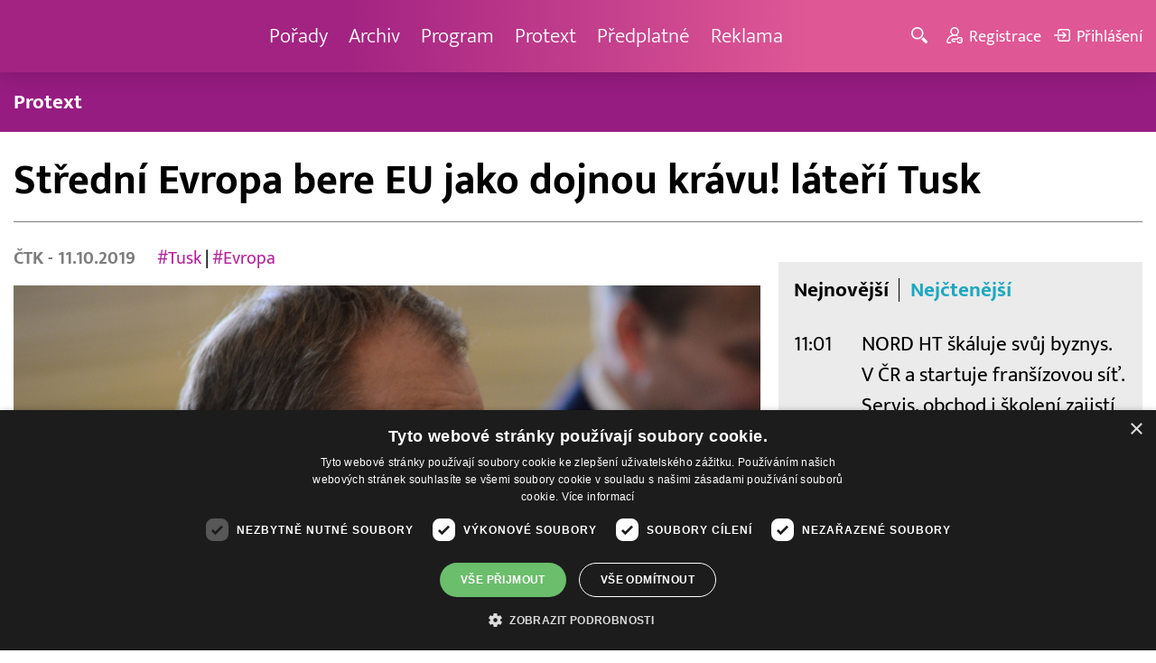

--- FILE ---
content_type: text/html; charset=UTF-8
request_url: http://www.barrandov.tv/rubriky/zpravy/zahranicni/stredni-evropa-bere-eu-jako-dojnou-kravu-lateri-tusk_3024.html
body_size: 8478
content:
<!DOCTYPE html>
<html lang="cs">
<head>
<meta charset="UTF-8">
<meta name="viewport" content="width=device-width, initial-scale=1, shrink-to-fit=no">
<title>Střední Evropa bere EU jako dojnou krávu! láteří Tusk | Barrandov.tv</title>
<link rel="shortcut icon" href="/favicon.ico" type="image/x-icon" />
<meta name="keywords" content="" />
<meta name="description" content="Tato doba vyžaduje, aby střední Evropa byla vyspělá a "strategicky seriózní", uvedl na twitteru předseda Evropské rady Donald Tusk...." />
<meta name="author" content="TV Barrandov, www.barrandov.tv, e-mail: webmaster@barrandov.tv" />
<meta name="googlebot" content="index,follow,snippet,archive" />
<meta name="robots" content="index,follow" />
<meta property="og:site_name" content="Barrandov.tv"/>
<meta property="og:title" content="Střední Evropa bere EU jako dojnou krávu! láteří Tusk | Barrandov.tv"/>
<meta property="og:type" content="article">
<meta property="og:url" content="https://www.barrandov.tv/rubriky/zpravy/zahranicni/stredni-evropa-bere-eu-jako-dojnou-kravu-lateri-tusk_3024.html">
<meta property="og:image" content="https://www.barrandov.tv/obrazek/201910/5da0dc89af3c7/crop-294489-f201910100431101_960x540.jpeg">
<meta property="og:description" content="Tato doba vyžaduje, aby střední Evropa byla vyspělá a &quot;strategicky seriózní&quot;, uvedl na twitteru předseda Evropské rady Donald Tusk.">
<meta property="article:published_time" content="2019-10-11">
<meta property="article:expiration_time" content="2039-10-11">
<meta property="article:section" content="Zahraniční">
<meta property="fb:app_id" content="378837762316797"/>
<link type="text/css" rel="stylesheet" href="/css/main.package.min.css?v10.9.4">
<link href="https://unpkg.com/nanogallery2@2.4.1/dist/css/nanogallery2.min.css" rel="stylesheet" type="text/css">
<link type="text/css" rel="stylesheet" href="/css/add.css?v1768908237">
<link rel="stylesheet" type="text/css" href="https://www.tyden.cz/css/common.css" media="screen,print">
<link href="/css/css.php?server=1&amp;hiearchie=1,20,24,0" type="text/css" rel="stylesheet" media="screen,projection" />
<script type="text/javascript" charset="UTF-8" src="//cdn.cookie-script.com/s/0a08aec0da7c01fc40495a7ebb1e9c87.js"></script>
<script src="/js/jquery/main.package.min.js?version=11"></script>
<script type="text/javascript" src="https://unpkg.com/nanogallery2@2.4.1/dist/jquery.nanogallery2.min.js"></script>
<script src="/js/jquery/add-reklama.js?version=1770115706"></script>
<link href="https://vjs.zencdn.net/5.19/video-js.css" rel="stylesheet">
<script src="https://vjs.zencdn.net/ie8/1.1/videojs-ie8.min.js"></script>
<script src="https://vjs.zencdn.net/5.19/video.js"></script>
<script src="/js/jquery/plupload/plupload.full.min.js" type="text/javascript"></script>
<script src="/js/jquery/add.js?version=10"></script>

<!-- Google tag (gtag.js) -->
<script async src="https://www.googletagmanager.com/gtag/js?id=G-K6ZG0E977S"></script>
<script>
  window.dataLayer = window.dataLayer || [];
  function gtag(){dataLayer.push(arguments);}
  gtag('js', new Date());

  gtag('config', 'G-K6ZG0E977S');
</script>
</head>
<body class="">
<div id="fb-root"></div>
<div id="fb-root"></div>
<script>(function(d, s, id) {
var js, fjs = d.getElementsByTagName(s)[0];
if (d.getElementById(id)) return;
js = d.createElement(s); js.id = id;
js.src = "//connect.facebook.net/cs_CZ/all.js#xfbml=1";
fjs.parentNode.insertBefore(js, fjs);
}(document, 'script', 'facebook-jssdk'));</script>
<!-- CACHE STORE : nastaveni-2 -->
<header class="header">
<div class="container">
<p class="header__brand brand">
<a href="/" title="TV Barrandov – úvodní stránka" class="brand__main">
<img src="/img/logo-tv-barrandov-white.svg" width="140" alt="TV Barrandov" class="brand__logo">
</a>
</p>
<nav class="header__nav nav">
<ul class="nav__user-nav user-nav">
<li class="user-nav__register"><a href="/registrace.php"><svg class="icon icon--register icon--left" width="16" height="16" aria-hidden="true"><use xlink:href="/img/icons.svg#register"/></svg><span class="link-decoration">Registrace</span></a></li>
<li class="user-nav__login"><a href="/prihlaseni.php"><svg class="icon icon--login icon--left" width="16" height="16" aria-hidden="true"><use xlink:href="/img/icons.svg#login"/></svg><span class="link-decoration">Přihlášení</span></a></li>
</ul>
<ul class="nav__menu">
<li><a href="/porady/">Pořady <em class="category"></em></a>
</li>
<li><a href="/video/">Archiv <em class="category"></em></a>
</li>
<li><a href="/program/#onair">Program <em class="category"></em></a>
</li>
<li><a href="/rubriky/zpravy/protext/">Protext <em class="category"></em></a>
<ul class="nav__submenu">
<li class=""><a href="/rubriky/zpravy/protext/">Protext</a></li>
</ul>
</li>
<li><a href="/premiovy-archiv-barrandov-tv_4_stranka.html">Předplatné <em class="category"></em></a>
</li>
<li><a href="/reklama_21_stranka.html">Reklama <em class="category"></em></a>
</li>
</ul>


</nav>
<ul class="header__user-nav user-nav">
<li class="user-nav__nav-toggle"><button class="nav-toggle"><svg class="icon icon--menu" width="16" height="16" aria-hidden="true"><use xlink:href="/img/icons.svg#menu"/></svg><span class="visually-hidden">Navigace</span></button></li>
<li class="user-nav__search-toggle"><button class="search-toggle" title="Hledání"><svg class="icon icon--magnifier icon--left" width="16" height="16" aria-hidden="true"><use xlink:href="/img/icons.svg#magnifier"/></svg><span class="link-decoration"></span></button></li>
<li class="user-nav__register"><a href="/registrace.php" title="Registrace"><svg class="icon icon--register icon--left" width="16" height="16" aria-hidden="true"><use xlink:href="/img/icons.svg#register"/></svg><span class="link-decoration">Registrace</span></a></li>
<li class="user-nav__login"><a href="/prihlaseni.php" title="Přihlášení"><svg class="icon icon--login icon--left" width="16" height="16" aria-hidden="true"><use xlink:href="/img/icons.svg#login"/></svg><span class="link-decoration">Přihlášení</span></a></li>
</ul>
<form action="/search-index.php" method="get" class="header__search search">
<input type="text" name="q" class="search__input" placeholder="Vyhledat">
<div class="search__controls">
<button class="btn" name="hledat_porady">Hledat TV pořady</button>
<button class="btn" name="hledat_zpravodajstvi">Hledat ve zpravodajství</button>
</div>
</form>
</div>
</header>
<hr>
<nav class="category-nav">
<div class="container">
<ul class="category-nav__menu">
<li class=""><a href="/rubriky/zpravy/protext/">Protext</a></li>
</ul>
</div>
</nav>
<main class="main">
<section class="section">
<div class="container">
<div class="article mb-xl">
<p class="breadcrumbs">
<a href="/" class="home">Homepage</a> <span>&rsaquo;</span> <a href="/rubriky/zpravy/">Zprávy</a> <span>&rsaquo;</span> <a href="/rubriky/zpravy/zahranicni/">Zahraniční</a>
</p>
<h1 class="article__title">Střední Evropa bere EU jako dojnou krávu! láteří Tusk</h1>
<div class="grid article__wrapper">
<div class="col col--8-m article__main mb-xl mb-none-m">
<div class="article__meta">
<p class="article__author"><span>ČTK </span> - 11.10.2019</p>
<p class="article__tags blue-links">
<a href="/rubriky/-1/?tag=556">#Tusk</a> | <a href="/rubriky/-1/?tag=557">#Evropa</a> </p>
</div>
<div class="article__visual">
<img src="/obrazek/201910/5da0dc89af3c7/crop-294489-f201910100431101_960x540.jpeg" alt="Předseda Evropské rady Donald Tusk." title="Předseda Evropské rady Donald Tusk." class="article__image">
</div>
<div class="article__body blue-links mw-30em mx-auto">
<div id="lightbox-search">
<p><strong>Tato doba vyžaduje, aby střední Evropa byla vyspělá a "strategicky seriózní", uvedl na twitteru předseda Evropské rady Donald Tusk. Polský politik vyzval středoevropské země, aby přijaly odpovědnost nejen za své problémy, ale i za celou Evropu. Zároveň naznačil, že střední Evropa bere Evropskou unii jako dojnou krávu.</strong></p>
<p>"Člověk může s unií zacházet jako s dojnou krávou... Je to ovšem velmi krátkodobá hra. Naše doba si od střední Evropy žádá vyspělost a strategickou serióznost. Vezměte na svá bedra odpovědnost nejen za sebe, ale za Evropu jako celek," napsal polský šéf Evropské rady, kterého ve funkci letos vystřídá Belgičan Charles Michel.</p>
<p>Tusk se dnes večer ve Štrbském Plese na severu Slovenska, kde se koná bezpečnostní konference Globsec, sešel se slovenským premiérem Peterem Pellegrinim. Podle příspěvku na twitterovém účtu předsedy vlády spolu hovořili o migraci, brexitu či příštím víceletém rozpočtu EU. Končící předseda Evropské rady od Pellegriniho převzal ocenění za "mimořádnou práci pro EU a její členské země".</p>
</div>
</div>
<p class="text-gray-500 text-demi mt-xl">AUTOR: <span>ČTK </span><br /><span class="photograph">FOTO: ČTK/ZUMA/Dimitrios Karvountzis</span>
</p>
<br>
<div class="banner">
<div id='Preroll'></div>
</div>
<br>
<div class="article__share">
<h4 class="article__share-title">Sdílet článek</h4>
<ul class="share-list">
<li><a target="_blank" href="http://www.facebook.com/share.php?u=https%3A%2F%2Fwww.barrandov.tv%2Frubriky%2Fzpravy%2Fzahranicni%2Fstredni-evropa-bere-eu-jako-dojnou-kravu-lateri-tusk_3024.html&amp;t=St%C5%99edn%C3%AD+Evropa+bere+EU+jako+dojnou+kr%C3%A1vu%21+l%C3%A1te%C5%99%C3%AD+Tusk" class="share-list__icon share-list__icon--fb"><svg class="icon icon--fb" width="16" height="16" aria-hidden="true"><use xlink:href="/img/icons.svg#fb"/></svg></a></li>
<li><a target="_blank" href="https://www.instagram.com/?url=https%3A%2F%2Fwww.barrandov.tv%2Frubriky%2Fzpravy%2Fzahranicni%2Fstredni-evropa-bere-eu-jako-dojnou-kravu-lateri-tusk_3024.html" class="share-list__icon share-list__icon--instagram"><svg class="icon icon--instagram" width="16" height="16" aria-hidden="true"><use xlink:href="/img/icons.svg#instagram"/></svg></a></li>
<li><a target="_blank" href="mailto:?subject=https%3A%2F%2Fwww.barrandov.tv%2F%3A%20St%C5%99edn%C3%AD%20Evropa%20bere%20EU%20jako%20dojnou%20kr%C3%A1vu%21%20l%C3%A1te%C5%99%C3%AD%20Tusk&amp;body=St%C5%99edn%C3%AD%20Evropa%20bere%20EU%20jako%20dojnou%20kr%C3%A1vu%21%20l%C3%A1te%C5%99%C3%AD%20Tusk%0D%0A%0D%0Ahttps%3A%2F%2Fwww.barrandov.tv%2Frubriky%2Fzpravy%2Fzahranicni%2Fstredni-evropa-bere-eu-jako-dojnou-kravu-lateri-tusk_3024.html" class="share-list__icon"><svg class="icon icon--envelope" width="16" height="16" aria-hidden="true"><use xlink:href="/img/icons.svg#envelope"/></svg></a></li>
</ul>
</div>
<div class="banner banner-3" data-banner-id="3"></div>
<div class="banner banner-101" data-banner-id="101"></div>
</div>
<div class="col col--4-m article__aside">
<div class="article__aside-inner">
<div class="banner banner-4" data-banner-id="4"></div>
<div class="text-box text-box--padded bg-gray-300 mb-m">
<div class="tabs">
<ul class="tabs__tab-list">
<li><a href="#nejnovejsi">Nejnovější</a></li>
<li><a href="#nejctenejsi">Nejčtenější</a></li>
</ul>
<div id="nejnovejsi" class="tabs__panel">
<div class="flex mt-m">
<strong class="text-normal w-75px flex-none">11:01</strong>
<p class="mt-none mb-none"><a href="/rubriky/zpravy/protext/nord-ht-skaluje-svuj-byznys-v-cr-a-startuje-fransizovou-sit-servis-obchod-i-skoleni-zajisti-certifikovani-partneri-po-cele-cr_39165.html" class="block">NORD HT škáluje svůj byznys. V ČR a startuje franšízovou síť. Servis, obchod i školení zajistí certifikovaní partneři po celé ČR</a></p>
</div>
<div class="flex mt-m">
<strong class="text-normal w-75px flex-none">9:25</strong>
<p class="mt-none mb-none"><a href="/rubriky/zpravy/protext/humanoidni-roboti-v-cesku-krel-central-a-s-spousti-projekt-vyvojoveho-a-demonstracniho-centra-pro-robotiku_39164.html" class="block">Humanoidní roboti v Česku: Krel Central a.s. spouští projekt vývojového a demonstračního centra pro robotiku</a></p>
</div>
<div class="flex mt-m">
<strong class="text-normal w-75px flex-none">9:14</strong>
<p class="mt-none mb-none"><a href="/rubriky/zpravy/protext/moravskoslezska-nemocnice-opava-otevira-rodinny-pokoj-na-oddeleni-sestinedeli_39163.html" class="block">Moravskoslezská nemocnice Opava otevírá rodinný pokoj na oddělení šestinedělí</a></p>
</div>
</div>
<div id="nejctenejsi" class="tabs__panel">
<div class="flex mt-m">
<strong class="text-normal w-75px flex-none">18:44</strong>
<p class="mt-none mb-none"><a href="/rubriky/zpravy/protext/nadacni-fond-nezavisle-zurnalistiky-se-podilel-na-nejucelenejsim-pohledu-na-vlastnictvi-medii-v-cesku-vznikl-report-odkryvajici-dusledky-i-rizika_39135.html" class="block">Nadační fond nezávislé žurnalistiky se podílel na nejucelenějším pohledu na vlastnictví médií v Česku. Vznikl report odkrývající důsledky i rizika</a></p>
</div>
<div class="flex mt-m">
<strong class="text-normal w-75px flex-none">13:41</strong>
<p class="mt-none mb-none"><a href="/rubriky/zpravy/protext/lepas-definuje-elegantni-jizdu-diky-sve-inteligentni-platforme-lex_39042.html" class="block">LEPAS definuje „elegantní jízdu" díky své inteligentní platformě LEX</a></p>
</div>
<div class="flex mt-m">
<strong class="text-normal w-75px flex-none">15:53</strong>
<p class="mt-none mb-none"><a href="/rubriky/zpravy/protext/veletrh-pro-vinarstvi-ovocnarstvi-technologii-sklepu-a-marketing-od-29-do-31-ledna_39043.html" class="block">Veletrh pro vinařství, ovocnářství, technologii sklepů a marketing od 29. do 31. ledna</a></p>
</div>
</div>
</div>
</div>
</div>
</div>
</div>
</div>
<div class="section-title">
<h2 class="section-title__text">Další články z rubriky</h2>
</div>
<div class="article-preview mb-l">
<a href="/rubriky/zpravy/zahranicni/desitky-tisic-izraelcu-vysly-do-ulic-tel-avivu-aby-demonstrovaly-proti-netanjahuove-vlade_32240.html" class="article-preview__container">
<div class="article-preview__image-container">
<img src="/obrazek/202406/667870bd4d086/crop-1395353-profimedia-0883911015_480x270.jpg" alt="Desítky tisíc Izraelců vyšly do ulic Tel Avivu, aby demonstrovaly proti Netanjahuově vládě" title="Desítky tisíc Izraelců vyšly do ulic Tel Avivu, aby demonstrovaly proti Netanjahuově vládě" class="article-preview__image img-responsive block" />
</div>
<div class="article-preview__body">
<h3 class="article-preview__title">Desítky tisíc Izraelců vyšly do ulic Tel Avivu, aby demonstrovaly proti Netanjahuově vládě</h3>
<p class="article-preview__lead">Desítky tisíc demonstrantů vyšly do ulic Tel Avivu, skandovaly hesla proti vládě premiéra Benjamina Netanjahua a požadovaly předčasné volby a návrat rukojmích, které zadržuje palestinské radikální hnutí Hamás od října v Pásmu Gazy. O další z pravidelných víkendových demonstrací Izraelců informovala agentura AFP.</p>
</div>
</a>
<div class="article-preview__footer">
<p class="article-preview__author">ČTK  - 23.06.2024</p>
</div>
</div>
<div class="article-preview mb-l">
<a href="/rubriky/zpravy/zahranicni/nejmene-42-palestincu-zemrelo-pri-izraelskych-utocich-ve-meste-gaza_32235.html" class="article-preview__container">
<div class="article-preview__image-container">
<img src="/obrazek/202406/6678680e631b3/crop-1395338-profimedia-0883898266_480x270.jpg" alt="Nejméně 42 Palestinců zemřelo při izraelských útocích ve městě Gaza" title="Nejméně 42 Palestinců zemřelo při izraelských útocích ve městě Gaza" class="article-preview__image img-responsive block" />
</div>
<div class="article-preview__body">
<h3 class="article-preview__title">Nejméně 42 Palestinců zemřelo při izraelských útocích ve městě Gaza</h3>
<p class="article-preview__lead">Nejméně 42 Palestinců zemřelo při izraelských útocích ve městě Gaza a nedalekém uprchlickém táboře Šatí, uvedly dnes podle Reuters úřady ovládané palestinským hnutím Hamás. Izraelská armáda podle serveru The Times of Israel (ToI) uvedla, že cílila na dvě místa spojená s bojovníky Hamásu.</p>
</div>
</a>
<div class="article-preview__footer">
<p class="article-preview__author">ČTK  - 22.06.2024</p>
</div>
</div>
<div class="article-preview mb-l">
<a href="/rubriky/zpravy/zahranicni/konci-lhuta-pro-zpochybneni-vysledku-ceskych-voleb-do-europarlamentu-u-nejvyssiho-spravniho-soudu_32233.html" class="article-preview__container">
<div class="article-preview__image-container">
<img src="/obrazek/202406/667861f145bc6/crop-1395332-depositphotos-337501768-s_480x270.jpg" alt="Končí lhůta pro zpochybnění výsledků českých voleb do Europarlamentu u Nejvyššího správního soudu" title="Končí lhůta pro zpochybnění výsledků českých voleb do Europarlamentu u Nejvyššího správního soudu" class="article-preview__image img-responsive block" />
</div>
<div class="article-preview__body">
<h3 class="article-preview__title">Končí lhůta pro zpochybnění výsledků českých voleb do Europarlamentu u Nejvyššího správního soudu</h3>
<p class="article-preview__lead">Voliči a kandidující uskupení mají dnes poslední možnost napadnout výsledky českých voleb do Evropského parlamentu u Nejvyššího správního soudu. Zákon umožňuje navrhnout neplatnost volby kandidáta na europoslance, pokud má za to, že byla porušena volební pravidla způsobem, který hrubě ovlivnil výsledek hlasování. Soud bude mít na rozhodnutí 20 dní od doručení podání.</p>
</div>
</a>
<div class="article-preview__footer">
<p class="article-preview__author">ČTK  - 22.06.2024</p>
</div>
</div>
<p class="text-center mb-none">
<a href="/rubriky/zpravy/zahranicni/" class="btn btn--l">Další zprávy</a>
</p>
<div class="banner banner-102" data-banner-id="102" style="margin-top:30px"></div>
<div class="clear"></div>
</div>
</section>
<!--/ section: content -->
<section class="section section--blue-dark pb-m boxId-195 boxTyp-52 section--gray-light">
<div class="container">
<div class="banner banner-2" data-banner-id="2" style="margin:20px 0"></div>
<div class="section-title">
<a href="/porady/" class="section-title__container">
<h2 class="section-title__text">Naše pořady</h2>
<span class="section-title__more"><span class="link-decoration">Všechny pořady</span><svg class="icon icon--star icon--right" width="16" height="16" aria-hidden="true"><use xlink:href="/img/icons.svg#star"/></svg></span>
</a>
</div>
<div class="grid">
<div class="col col--6 col--3-l mb-m">
<div class="show-box show-box--blue">
<a href="/vip-svet" class="show-box__container">
<div class="show-box__main">
<img src="/img/box-article-image.jpg" alt class="show-box__image">
<img src="/obrazek/201306/51c8071c4a94f/tvb-packshot-480x270-vip-svet-67ee5b5618f46_470x264.jpg" alt="VIP svět" class="show-box__image" />
</div>
<div class="show-box__footer">
<h3 class="show-box__title">VIP svět</h3>
</div>
</a>
</div>
</div>
<div class="col col--6 col--3-l mb-m">
<div class="show-box show-box--blue">
<a href="/holky-v-akci" class="show-box__container">
<div class="show-box__main">
<img src="/img/box-article-image.jpg" alt class="show-box__image">
<img src="/obrazek/201306/51c8071c4a94f/holky-v-akci-6968bb818e53a_422x264.jpg" alt="Holky v akci - připravujeme!" class="show-box__image" />
</div>
<div class="show-box__footer">
<h3 class="show-box__title">Holky v akci - připravujeme!</h3>
</div>
</a>
</div>
</div>
<div class="col col--6 col--3-l mb-m">
<div class="show-box show-box--blue">
<a href="/policie-delta" class="show-box__container">
<div class="show-box__main">
<img src="/img/box-article-image.jpg" alt class="show-box__image">
<img src="/obrazek/201306/51c8071c4a94f/tvb-packshot-480x270-policie-delta-a1-67ee5b784267e_470x264.jpg" alt="Policie Delta" class="show-box__image" />
</div>
<div class="show-box__footer">
<h3 class="show-box__title">Policie Delta</h3>
</div>
</a>
</div>
</div>
<div class="col col--6 col--3-l mb-m">
<div class="show-box show-box--blue">
<a href="/nase-zpravy" class="show-box__container">
<div class="show-box__main">
<img src="/img/box-article-image.jpg" alt class="show-box__image">
<img src="/obrazek/201306/51c8071c4a94f/tvb-packshot-480x270-nase-zpravy-a-67ee5b4d91b31_470x264.jpg" alt="Naše zprávy" class="show-box__image" />
</div>
<div class="show-box__footer">
<h3 class="show-box__title">Naše zprávy</h3>
</div>
</a>
</div>
</div>
</div>
</div>
</section>

<hr />
<section class="section section--blue-medium pb-m boxId-105 boxTyp-54 section--gray-light">
<div class="container">
<div class="section-title">
<a href="/video/" class="section-title__container">
<h2 class="section-title__text">Video archiv</h2>
<span class="section-title__more"><span class="link-decoration">Všechny videa</span><svg class="icon icon--star icon--right" width="16" height="16" aria-hidden="true"><use xlink:href="/img/icons.svg#star"/></svg></span>
</a>
</div>
<div class="grid">
<div class="col col--6 col--3-l mb-m">
<div class="show-box">
<a href="/video/337286-nebezpecne-vztahy-3-2-2026" class="show-box__container">
<div class="show-box__main box-video--premium">
<img src="/obrazek/202601/6971c46ab0537/crop-1292953-logo-neb-vztahy-obr-ze-znelky_480x270.jpg" alt="Nebezpečné vztahy" title="Nebezpečné vztahy" class="show-box__image" />
<div class="show-box__overlay">
<svg class="icon icon--play show-box__icon  text-krimi" width="16" height="16" aria-hidden="true"><use xlink:href="/img/icons.svg#play"/></svg>
<p class="show-box__timestamp">03.02.2026 07:40</p>
<p class="show-box__channel hidden-xs">
<img src="/img/logo-tv-barrandov-white.svg" alt="News Barrandov" width="80" class="show-box__channel-logo">
</p>
</div>
</div>
<div class="show-box__footer">
<h3 class="show-box__title">Nebezpečné vztahy</h3>
</div>
</a>
</div>
</div>
<div class="col col--6 col--3-l mb-m">
<div class="show-box">
<a href="/video/337449-stastna-7-3-2-2026" class="show-box__container">
<div class="show-box__main box-video--premium">
<img src="/obrazek/202601/6971c86782a19/crop-1391057-stastna-sedmicka_480x270.png" alt="Šťastná 7" title="Šťastná 7" class="show-box__image" />
<div class="show-box__overlay">
<svg class="icon icon--play show-box__icon  text-krimi" width="16" height="16" aria-hidden="true"><use xlink:href="/img/icons.svg#play"/></svg>
<p class="show-box__timestamp">03.02.2026 07:15</p>
<p class="show-box__channel hidden-xs">
<img src="/img/logo-tv-barrandov-white.svg" alt="News Barrandov" width="80" class="show-box__channel-logo">
</p>
</div>
</div>
<div class="show-box__footer">
<h3 class="show-box__title">Šťastná 7</h3>
</div>
</a>
</div>
</div>
<div class="col col--6 col--3-l mb-m">
<div class="show-box">
<a href="/video/337285-jak-to-dopadlo-3-2-2026" class="show-box__container">
<div class="show-box__main box-video--premium">
<img src="/obrazek/202601/6971c4696acef/crop-192222-1-sablona_480x270.jpg" alt="" title="" class="show-box__image" />
<div class="show-box__overlay">
<svg class="icon icon--play show-box__icon  text-krimi" width="16" height="16" aria-hidden="true"><use xlink:href="/img/icons.svg#play"/></svg>
<p class="show-box__timestamp">03.02.2026 06:50</p>
<p class="show-box__channel hidden-xs">
<img src="/img/logo-tv-barrandov-white.svg" alt="News Barrandov" width="80" class="show-box__channel-logo">
</p>
</div>
</div>
<div class="show-box__footer">
<h3 class="show-box__title">Jak to dopadlo!?</h3>
</div>
</a>
</div>
</div>
<div class="col col--6 col--3-l mb-m">
<div class="show-box">
<a href="/video/337448-zachranari-3-2-2026" class="show-box__container">
<div class="show-box__main box-video--premium">
<img src="/obrazek/202601/6971c865e3560/crop-1405890-tvb-packshot-480x270-zachranari_480x270.jpg" alt="Záchranáři" title="Záchranáři" class="show-box__image" />
<div class="show-box__overlay">
<svg class="icon icon--play show-box__icon  text-krimi" width="16" height="16" aria-hidden="true"><use xlink:href="/img/icons.svg#play"/></svg>
<p class="show-box__timestamp">03.02.2026 06:05</p>
<p class="show-box__channel hidden-xs">
<img src="/img/logo-tv-barrandov-white.svg" alt="News Barrandov" width="80" class="show-box__channel-logo">
</p>
</div>
</div>
<div class="show-box__footer">
<h3 class="show-box__title">Záchranáři</h3>
</div>
</a>
</div>
</div>
<div class="col col--6 col--3-l mb-m">
<div class="show-box">
<a href="/video/337558-ceska-tajenka-3-2-2026" class="show-box__container">
<div class="show-box__main box-video--premium">
<img src="/obrazek/202601/6971c91ac4cd1/crop-141543-ceska-tajenka-korec-(7)_480x270.jpg" alt="Česká tajenka" title="Česká tajenka" class="show-box__image" />
<div class="show-box__overlay">
<svg class="icon icon--play show-box__icon  text-krimi" width="16" height="16" aria-hidden="true"><use xlink:href="/img/icons.svg#play"/></svg>
<p class="show-box__timestamp">03.02.2026 05:45</p>
<p class="show-box__channel hidden-xs">
<img src="/img/logo-tv-barrandov-white.svg" alt="News Barrandov" width="80" class="show-box__channel-logo">
</p>
</div>
</div>
<div class="show-box__footer">
<h3 class="show-box__title">Česká tajenka</h3>
</div>
</a>
</div>
</div>
<div class="col col--6 col--3-l mb-m">
<div class="show-box">
<a href="/video/337557-promeny-tomase-arsova-2-2-2026" class="show-box__container">
<div class="show-box__main box-video--premium">
<img src="/obrazek/202601/6971c9196f59e/crop-1441795-tv-barrandov-logo-2025_480x270.png" alt="Proměny Tomáše Arsova" title="Proměny Tomáše Arsova" class="show-box__image" />
<div class="show-box__overlay">
<svg class="icon icon--play show-box__icon  text-krimi" width="16" height="16" aria-hidden="true"><use xlink:href="/img/icons.svg#play"/></svg>
<p class="show-box__timestamp">03.02.2026 04:15</p>
<p class="show-box__channel hidden-xs">
<img src="/img/logo-tv-barrandov-white.svg" alt="News Barrandov" width="80" class="show-box__channel-logo">
</p>
</div>
</div>
<div class="show-box__footer">
<h3 class="show-box__title">Proměny Tomáše Arsova</h3>
</div>
</a>
</div>
</div>
<div class="col col--6 col--3-l mb-m">
<div class="show-box">
<a href="/video/337279-vip-svet-2-2-2026" class="show-box__container">
<div class="show-box__main box-video--premium">
<img src="/obrazek/202601/6971c46198661/crop-1405725-tvb-packshot-480x270-vip-svet_480x270.jpg" alt="VIP svět" title="VIP svět" class="show-box__image" />
<div class="show-box__overlay">
<svg class="icon icon--play show-box__icon  text-krimi" width="16" height="16" aria-hidden="true"><use xlink:href="/img/icons.svg#play"/></svg>
<p class="show-box__timestamp">03.02.2026 00:40</p>
<p class="show-box__channel hidden-xs">
<img src="/img/logo-tv-barrandov-white.svg" alt="News Barrandov" width="80" class="show-box__channel-logo">
</p>
</div>
</div>
<div class="show-box__footer">
<h3 class="show-box__title">VIP svět</h3>
</div>
</a>
</div>
</div>
<div class="col col--6 col--3-l mb-m">
<div class="show-box">
<a href="/video/337278-nase-zpravy-2-2-2026" class="show-box__container">
<div class="show-box__main box-video--premium">
<img src="/obrazek/202601/6971c4604a858/crop-1405766-tvb-packshot-480x270-nase-zpravy-b_480x270.jpg" alt="Naše zprávy" title="Naše zprávy" class="show-box__image" />
<div class="show-box__overlay">
<svg class="icon icon--play show-box__icon  text-krimi" width="16" height="16" aria-hidden="true"><use xlink:href="/img/icons.svg#play"/></svg>
<p class="show-box__timestamp">03.02.2026 00:30</p>
<p class="show-box__channel hidden-xs">
<img src="/img/logo-tv-barrandov-white.svg" alt="News Barrandov" width="80" class="show-box__channel-logo">
</p>
</div>
</div>
<div class="show-box__footer">
<h3 class="show-box__title">Naše zprávy</h3>
</div>
</a>
</div>
</div>
</div>
</div>
</section>

<hr />

</main>
<hr>
<div class="banner banner-103" data-banner-id="103" style="margin:30px 0"></div>
<footer class="footer">
<div class="footer__header">
<div class="container">
<p>Máte dotaz? Pište na e-mail <a href="mailto:dotazy@barrandov.tv"><strong>dotazy@barrandov.tv</strong></a>.</p>
</div>
</div>
<div class="footer__main">
<div class="container">
<div class="grid">
<div class="col col--6 col--3-m footer-section">
<h3 id="mcetoc_1i1djeg5t0">TV BARRANDOV</h3>
<ul>
<li><span style="color: #000000;"><a href="/program/" style="color: #000000;">Televizní program</a></span><br /><span style="color: #000000;"><a href="/video/" style="color: #000000;">Videoarchiv</a></span></li>
<li><span style="color: #000000;"><a href="https://akcionari.barrandov.tv/" style="color: #000000;">Akcionáři</a></span></li>
<li><span style="color: #000000;"><a href="https://www.empresamedia.cz/kariera/" style="color: #000000;" target="_blank" rel="noopener noreferrer">Kariéra</a></span></li>
<li><span style="color: #000000;"><a href="https://mediamaster.medea.cz/soubory/loga-stanic-tv-barrandov.zip" style="color: #000000;">Loga ke stažení</a></span></li>
</ul>
</div>
<div class="col col--6 col--3-m footer-section">
<h3 id="mcetoc_1ibfhcs8p0"><span style="color: #ffffff;">Doporučujeme</span></h3>
<ul>
<li></li>
<li><span style="color: #000000;"><a href="https://www.barrandov.tv/vip-svet-magazin" style="color: #000000;">VIP svět magazín</a></span></li>
<li><span style="color: #000000;"><a href="https://www.barrandov.tv/tomas-arsov-v-akci" style="color: #000000;">Tomáš Arsov v akci</a><br /></span></li>
<li><span style="color: #000000;"><a href="https://www.barrandov.tv/sejdeme-se-na-cibulce" style="color: #000000;">Sejdeme se na Cibulce</a><br /><a href="https://www.barrandov.tv/tomas-arsov-v-akci" style="color: #000000;">Vít Olmer: Den s osobností</a><br /></span></li>
<li><span style="color: #000000;"><a href="https://www.barrandov.tv/sexona" style="color: #000000;">SeXoňa</a></span></li>
<li><span></span></li>
<li><br /><br /></li>
<li><span style="color: #000000;"></span></li>
<li><span style="color: #000000;"></span></li>
</ul>
</div>
<div class="col col--6 col--3-m footer-section">
<h3 id="mcetoc_1iacujjka1"><a href="https://www.barrandov.tv/kontakty_19_stranka.html">Kontakt</a></h3>
<p><span style="color: #000000;">Barrandov Televizní Studio, a.s.<br /></span><span style="color: #000000;">Kříženeckého nám. 322<br />152 00  Praha 5</span></p>
<p><span style="color: #000000;">IČ 416 93 311</span></p>
<p><span style="color: #000000;"><a href="mailto:dotazy@barrandov.tv">dotazy@barrandov.tv</a></span></p>
</div>
<div class="col col--6 col--3-m footer-section">
<h3>Sociální sítě</h3>
<ul class="share-list">
<li><a target="_blank" href="https://cs-cz.facebook.com/tvbarrandov/" class="share-list__icon share-list__icon--fb" rel="noopener noreferrer"> <svg class="icon icon--fb" width="16" height="16" aria-hidden="true"> <use xlink:href="/img/icons.svg#fb"> </use> </svg></a></li>
<li><a target="_blank" href="https://www.instagram.com/barrandovtv/" class="share-list__icon share-list__icon--twitter" rel="noopener noreferrer"> <svg class="icon icon--twitter" width="16" height="16" aria-hidden="true"> <use xlink:href="/img/icons.svg#instagram"> </use> </svg></a></li>
<li><a target="_blank" style="background-color: #ff0000;" href="https://www.youtube.com/@TelevizeBarrandovOfficial" class="share-list__icon share-list__icon--youtube" rel="noopener noreferrer"> <svg class="icon icon--twitter" width="16" height="16" viewbox="0 0 24 24" xmlns="http://www.w3.org/2000/svg"><path d="m21.6 7.2c-.1-.4-.3-.8-.6-1.1s-.7-.5-1.1-.6c-1.6-.5-7.9-.5-7.9-.5s-6.3 0-7.8.4c-.4.1-.8.4-1.1.7s-.6.7-.7 1.1c-.4 1.5-.4 4.8-.4 4.8s0 3.3.4 4.8c.2.9.9 1.5 1.8 1.8 1.5.4 7.8.4 7.8.4s6.3 0 7.8-.4c.4-.1.8-.3 1.1-.6s.5-.7.6-1.1c.5-1.6.5-4.9.5-4.9s0-3.2-.4-4.8zm-11.6 7.8v-6l5.2 3z"></path></svg> </a></li>
<li><a target="_blank" style="background-color: #000;" href="https://www.tiktok.com/@tvbarrandovofficial?_t=ZN-8wXOtld1b9C&amp;_r=1" class="share-list__icon share-list__icon--tiktok" rel="noopener noreferrer"> <svg class="icon icon--twitter" width="16" height="16" viewbox="0 0 48 48" xmlns="http://www.w3.org/2000/svg"> <path d="M33.3 12.1a8.6 8.6 0 0 1-3.8-7V4h-6.7v24.2a4.8 4.8 0 1 1-4.8-4.8c.5 0 1 .1 1.5.2V16a11.5 11.5 0 0 0-1.5-.1 11.5 11.5 0 1 0 11.5 11.5V20a15.1 15.1 0 0 0 8.6 2.6v-6.7a8.6 8.6 0 0 1-4.8-1.4z"></path> </svg> </a></li>
</ul>
</div>
<!-- CACHE FETCH : box-footer -->
</div>
</div>
</div>
<div class="footer__copy">
<div class="container">
<p id="copy"><span style="color: #ffffff;">© 2008–2026 EMPRESA MEDIA, a.s. Všechna práva vyhrazena. Kompletní pravidla využívání obsahu webu <span style="text-decoration: underline;"><a href="/staticky-obsah/pravidla_pouzivani_obsahu_empresa.pdf" target="_blank" rel="noopener noreferrer" style="color: #ffffff; text-decoration: underline;">najdete ZDE</a></span>. <span style="text-decoration: underline;"><a href="https://www.barrandov.tv/staticky-obsah/Zasady-ochrany-osobnich-a-dalsich-zpracovavanych-udaju-EMPRESA-MEDIA-20220613.pdf" target="_blank" rel="noopener noreferrer" title="Zásady ochrany osobních a dalších zpracovávaných údajů" style="color: #ffffff; text-decoration: underline;">Zásady ochrany osobních a dalších zpracovávaných údajů</a></span>. <span id="csconsentlink"><span style="text-decoration: underline;"><a id="csconsentlink" style="color: #ffffff; text-decoration: underline;"></a>Nastavení Cookies</span>.</span></span><br /><span style="color: #ffffff;">Informace o měření sledovanosti videa ve video archivu <span style="text-decoration: underline;"><a href="http://cdn-gl.imrworldwide.com/priv/browser/cz/cs/optout.html" target="_blank" rel="noopener noreferrer" style="color: #ffffff; text-decoration: underline;">Nielsen Digital Measurement</a></span>. Využíváme grafické podklady z <span style="text-decoration: underline;"><a href="https://cz.depositphotos.com/" target="_blank" rel="noopener noreferrer" style="color: #ffffff; text-decoration: underline;">depositphotos.com</a></span>.</span></p>
<!-- CACHE FETCH : nastaveni-9 -->
</div>
</div>
</footer>
<!-- Vygenerovano za 0.935 vterin
 -->
</body>
</html>
